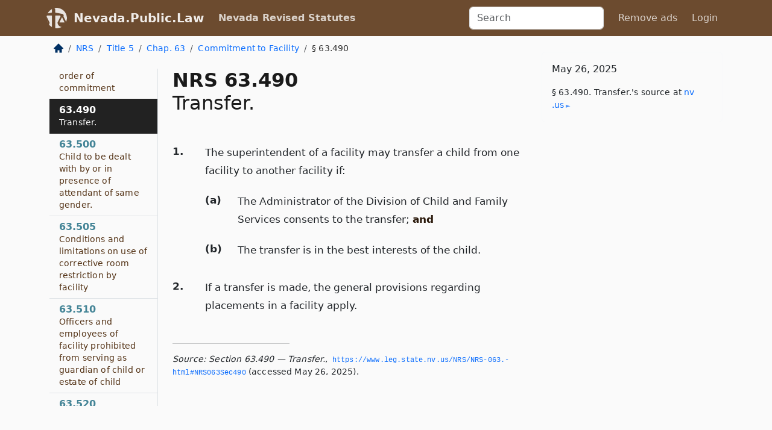

--- FILE ---
content_type: image/svg+xml
request_url: https://nevada.public.law/assets/social/twitter-logo-button-39f7c16ed398ca50006cd9a20dc33da44f7110bc26dbe7ec8980cbd9fc44cdc6.svg
body_size: 343
content:
<?xml version="1.0" encoding="iso-8859-1"?>
<!-- Generator: Adobe Illustrator 16.0.0, SVG Export Plug-In . SVG Version: 6.00 Build 0)  -->
<!DOCTYPE svg PUBLIC "-//W3C//DTD SVG 1.1//EN" "http://www.w3.org/Graphics/SVG/1.1/DTD/svg11.dtd">
<svg version="1.1" id="Capa_1" xmlns="http://www.w3.org/2000/svg" xmlns:xlink="http://www.w3.org/1999/xlink" x="0px" y="0px"
	 width="49.652px" height="49.652px" viewBox="0 0 49.652 49.652" style="enable-background:new 0 0 49.652 49.652;"
	 xml:space="preserve">
<g>
	<g>
		<path d="M24.826,0C11.137,0,0,11.137,0,24.826c0,13.688,11.137,24.826,24.826,24.826c13.688,0,24.826-11.138,24.826-24.826
			C49.652,11.137,38.516,0,24.826,0z M35.901,19.144c0.011,0.246,0.017,0.494,0.017,0.742c0,7.551-5.746,16.255-16.259,16.255
			c-3.227,0-6.231-0.943-8.759-2.565c0.447,0.053,0.902,0.08,1.363,0.08c2.678,0,5.141-0.914,7.097-2.446
			c-2.5-0.046-4.611-1.698-5.338-3.969c0.348,0.066,0.707,0.103,1.074,0.103c0.521,0,1.027-0.068,1.506-0.199
			c-2.614-0.524-4.583-2.833-4.583-5.603c0-0.024,0-0.049,0.001-0.072c0.77,0.427,1.651,0.685,2.587,0.714
			c-1.532-1.023-2.541-2.773-2.541-4.755c0-1.048,0.281-2.03,0.773-2.874c2.817,3.458,7.029,5.732,11.777,5.972
			c-0.098-0.419-0.147-0.854-0.147-1.303c0-3.155,2.558-5.714,5.713-5.714c1.644,0,3.127,0.694,4.171,1.804
			c1.303-0.256,2.523-0.73,3.63-1.387c-0.43,1.335-1.333,2.454-2.516,3.162c1.157-0.138,2.261-0.444,3.282-0.899
			C37.987,17.334,37.018,18.341,35.901,19.144z"/>
	</g>
</g>
<g>
</g>
<g>
</g>
<g>
</g>
<g>
</g>
<g>
</g>
<g>
</g>
<g>
</g>
<g>
</g>
<g>
</g>
<g>
</g>
<g>
</g>
<g>
</g>
<g>
</g>
<g>
</g>
<g>
</g>
</svg>
